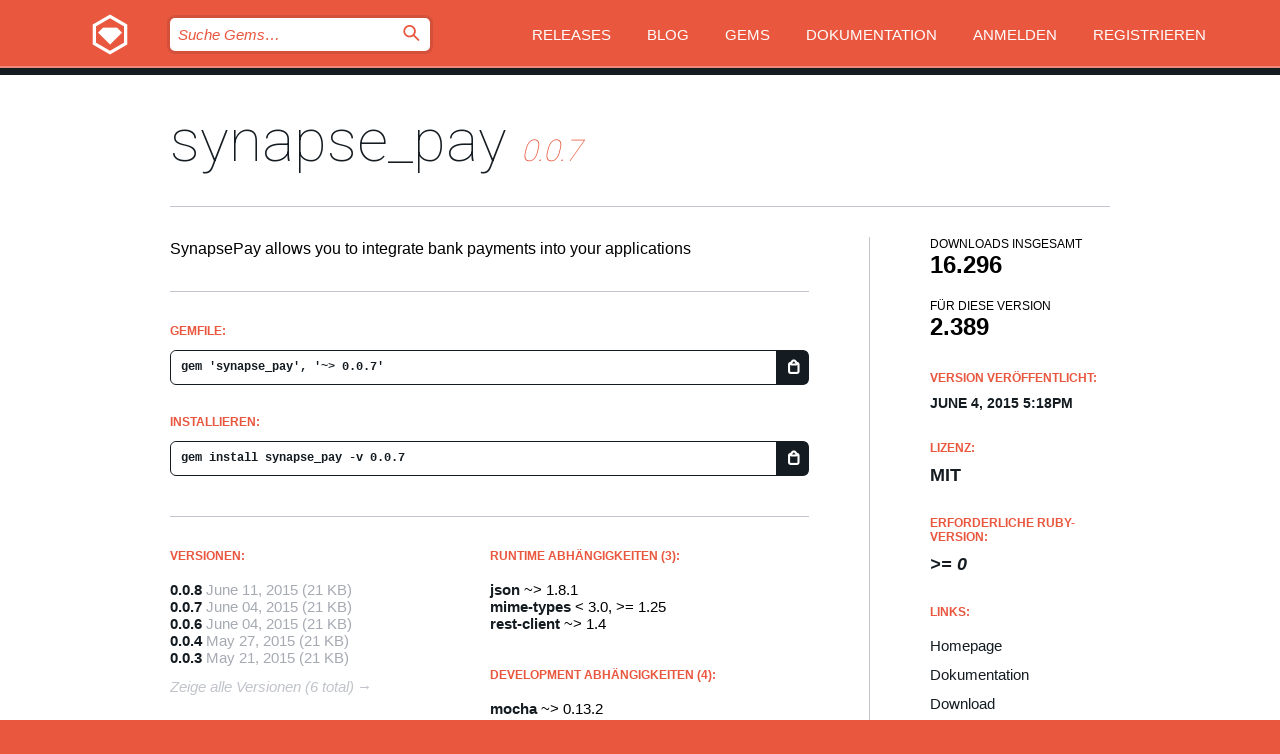

--- FILE ---
content_type: text/html; charset=utf-8
request_url: https://bundler.rubygems.org/gems/synapse_pay/versions/0.0.7?locale=de
body_size: 5304
content:
<!DOCTYPE html>
<html lang="de">
  <head>
    <title>synapse_pay | RubyGems.org | Ihre Community des Gem-Hostingservices</title>
    <meta charset="UTF-8">
    <meta content="width=device-width, initial-scale=1, maximum-scale=1, user-scalable=0" name="viewport">
    <meta name="google-site-verification" content="AuesbWQ9MCDMmC1lbDlw25RJzyqWOcDYpuaCjgPxEZY" />
    <link rel="apple-touch-icon" href="/apple-touch-icons/apple-touch-icon.png" />
      <link rel="apple-touch-icon" sizes="57x57" href="/apple-touch-icons/apple-touch-icon-57x57.png" />
      <link rel="apple-touch-icon" sizes="72x72" href="/apple-touch-icons/apple-touch-icon-72x72.png" />
      <link rel="apple-touch-icon" sizes="76x76" href="/apple-touch-icons/apple-touch-icon-76x76.png" />
      <link rel="apple-touch-icon" sizes="114x114" href="/apple-touch-icons/apple-touch-icon-114x114.png" />
      <link rel="apple-touch-icon" sizes="120x120" href="/apple-touch-icons/apple-touch-icon-120x120.png" />
      <link rel="apple-touch-icon" sizes="144x144" href="/apple-touch-icons/apple-touch-icon-144x144.png" />
      <link rel="apple-touch-icon" sizes="152x152" href="/apple-touch-icons/apple-touch-icon-152x152.png" />
      <link rel="apple-touch-icon" sizes="180x180" href="/apple-touch-icons/apple-touch-icon-180x180.png" />
    <link rel="mask-icon" href="/rubygems_logo.svg" color="#e9573f">
    <link rel="fluid-icon" href="/fluid-icon.png"/>
    <link rel="search" type="application/opensearchdescription+xml" title="RubyGems.org" href="/opensearch.xml">
    <link rel="shortcut icon" href="/favicon.ico" type="image/x-icon">
    <link rel="stylesheet" href="/assets/application-fda27980.css" />
    <link href="https://fonts.gstatic.com" rel="preconnect" crossorigin>
    <link href='https://fonts.googleapis.com/css?family=Roboto:100&amp;subset=greek,latin,cyrillic,latin-ext' rel='stylesheet' type='text/css'>
    
<link rel="alternate" type="application/atom+xml" href="https://feeds.feedburner.com/gemcutter-latest" title="RubyGems.org | Neueste Gems">

    <meta name="csrf-param" content="authenticity_token" />
<meta name="csrf-token" content="mw77ambtfZWcQrbrGLbYdJXcSX_qG3zpTew58xCY4wSYHi9NxgE2vCbxmBraKT3kXfSuiXU0ud4BLZgYoHmG6w" />
      <link rel="alternate" type="application/atom+xml" title="synapse_pay Version Feed" href="/gems/synapse_pay/versions.atom" />
    <!-- canonical url -->
    <link rel="canonical" href="https://bundler.rubygems.org/gems/synapse_pay/versions/0.0.7" />
    <!-- alternative language versions url -->
      <link rel="alternate" hreflang="en" href="https://bundler.rubygems.org/gems/synapse_pay/versions/0.0.7?locale=en" />
      <link rel="alternate" hreflang="nl" href="https://bundler.rubygems.org/gems/synapse_pay/versions/0.0.7?locale=nl" />
      <link rel="alternate" hreflang="zh-CN" href="https://bundler.rubygems.org/gems/synapse_pay/versions/0.0.7?locale=zh-CN" />
      <link rel="alternate" hreflang="zh-TW" href="https://bundler.rubygems.org/gems/synapse_pay/versions/0.0.7?locale=zh-TW" />
      <link rel="alternate" hreflang="pt-BR" href="https://bundler.rubygems.org/gems/synapse_pay/versions/0.0.7?locale=pt-BR" />
      <link rel="alternate" hreflang="fr" href="https://bundler.rubygems.org/gems/synapse_pay/versions/0.0.7?locale=fr" />
      <link rel="alternate" hreflang="es" href="https://bundler.rubygems.org/gems/synapse_pay/versions/0.0.7?locale=es" />
      <link rel="alternate" hreflang="de" href="https://bundler.rubygems.org/gems/synapse_pay/versions/0.0.7?locale=de" />
      <link rel="alternate" hreflang="ja" href="https://bundler.rubygems.org/gems/synapse_pay/versions/0.0.7?locale=ja" />
    <!-- unmatched alternative language fallback -->
    <link rel="alternate" hreflang="x-default" href="https://bundler.rubygems.org/gems/synapse_pay/versions/0.0.7" />

    <script type="importmap" data-turbo-track="reload">{
  "imports": {
    "jquery": "/assets/jquery-15a62848.js",
    "@rails/ujs": "/assets/@rails--ujs-2089e246.js",
    "application": "/assets/application-ae34b86d.js",
    "@hotwired/turbo-rails": "/assets/turbo.min-ad2c7b86.js",
    "@hotwired/stimulus": "/assets/@hotwired--stimulus-132cbc23.js",
    "@hotwired/stimulus-loading": "/assets/stimulus-loading-1fc53fe7.js",
    "@stimulus-components/clipboard": "/assets/@stimulus-components--clipboard-d9c44ea9.js",
    "@stimulus-components/dialog": "/assets/@stimulus-components--dialog-74866932.js",
    "@stimulus-components/reveal": "/assets/@stimulus-components--reveal-77f6cb39.js",
    "@stimulus-components/checkbox-select-all": "/assets/@stimulus-components--checkbox-select-all-e7db6a97.js",
    "github-buttons": "/assets/github-buttons-3337d207.js",
    "webauthn-json": "/assets/webauthn-json-74adc0e8.js",
    "avo.custom": "/assets/avo.custom-4b185d31.js",
    "stimulus-rails-nested-form": "/assets/stimulus-rails-nested-form-3f712873.js",
    "local-time": "/assets/local-time-a331fc59.js",
    "src/oidc_api_key_role_form": "/assets/src/oidc_api_key_role_form-223a59d4.js",
    "src/pages": "/assets/src/pages-64095f36.js",
    "src/transitive_dependencies": "/assets/src/transitive_dependencies-9280dc42.js",
    "src/webauthn": "/assets/src/webauthn-a8b5ca04.js",
    "controllers/application": "/assets/controllers/application-e33ffaa8.js",
    "controllers/autocomplete_controller": "/assets/controllers/autocomplete_controller-e9f78a76.js",
    "controllers/counter_controller": "/assets/controllers/counter_controller-b739ef1d.js",
    "controllers/dialog_controller": "/assets/controllers/dialog_controller-c788489b.js",
    "controllers/dropdown_controller": "/assets/controllers/dropdown_controller-baaf189b.js",
    "controllers/dump_controller": "/assets/controllers/dump_controller-5d671745.js",
    "controllers/exclusive_checkbox_controller": "/assets/controllers/exclusive_checkbox_controller-c624394a.js",
    "controllers/gem_scope_controller": "/assets/controllers/gem_scope_controller-9c330c45.js",
    "controllers": "/assets/controllers/index-236ab973.js",
    "controllers/nav_controller": "/assets/controllers/nav_controller-8f4ea870.js",
    "controllers/onboarding_name_controller": "/assets/controllers/onboarding_name_controller-a65c65ec.js",
    "controllers/radio_reveal_controller": "/assets/controllers/radio_reveal_controller-41774e15.js",
    "controllers/recovery_controller": "/assets/controllers/recovery_controller-b051251b.js",
    "controllers/reveal_controller": "/assets/controllers/reveal_controller-a90af4d9.js",
    "controllers/reveal_search_controller": "/assets/controllers/reveal_search_controller-8dc44279.js",
    "controllers/scroll_controller": "/assets/controllers/scroll_controller-07f12b0d.js",
    "controllers/search_controller": "/assets/controllers/search_controller-79d09057.js",
    "controllers/stats_controller": "/assets/controllers/stats_controller-5bae7b7f.js"
  }
}</script>
<link rel="modulepreload" href="/assets/jquery-15a62848.js" nonce="3a76484aae1459fc296ddb3ed13fe221">
<link rel="modulepreload" href="/assets/@rails--ujs-2089e246.js" nonce="3a76484aae1459fc296ddb3ed13fe221">
<link rel="modulepreload" href="/assets/application-ae34b86d.js" nonce="3a76484aae1459fc296ddb3ed13fe221">
<link rel="modulepreload" href="/assets/turbo.min-ad2c7b86.js" nonce="3a76484aae1459fc296ddb3ed13fe221">
<link rel="modulepreload" href="/assets/@hotwired--stimulus-132cbc23.js" nonce="3a76484aae1459fc296ddb3ed13fe221">
<link rel="modulepreload" href="/assets/stimulus-loading-1fc53fe7.js" nonce="3a76484aae1459fc296ddb3ed13fe221">
<link rel="modulepreload" href="/assets/@stimulus-components--clipboard-d9c44ea9.js" nonce="3a76484aae1459fc296ddb3ed13fe221">
<link rel="modulepreload" href="/assets/@stimulus-components--dialog-74866932.js" nonce="3a76484aae1459fc296ddb3ed13fe221">
<link rel="modulepreload" href="/assets/@stimulus-components--reveal-77f6cb39.js" nonce="3a76484aae1459fc296ddb3ed13fe221">
<link rel="modulepreload" href="/assets/@stimulus-components--checkbox-select-all-e7db6a97.js" nonce="3a76484aae1459fc296ddb3ed13fe221">
<link rel="modulepreload" href="/assets/github-buttons-3337d207.js" nonce="3a76484aae1459fc296ddb3ed13fe221">
<link rel="modulepreload" href="/assets/webauthn-json-74adc0e8.js" nonce="3a76484aae1459fc296ddb3ed13fe221">
<link rel="modulepreload" href="/assets/local-time-a331fc59.js" nonce="3a76484aae1459fc296ddb3ed13fe221">
<link rel="modulepreload" href="/assets/src/oidc_api_key_role_form-223a59d4.js" nonce="3a76484aae1459fc296ddb3ed13fe221">
<link rel="modulepreload" href="/assets/src/pages-64095f36.js" nonce="3a76484aae1459fc296ddb3ed13fe221">
<link rel="modulepreload" href="/assets/src/transitive_dependencies-9280dc42.js" nonce="3a76484aae1459fc296ddb3ed13fe221">
<link rel="modulepreload" href="/assets/src/webauthn-a8b5ca04.js" nonce="3a76484aae1459fc296ddb3ed13fe221">
<link rel="modulepreload" href="/assets/controllers/application-e33ffaa8.js" nonce="3a76484aae1459fc296ddb3ed13fe221">
<link rel="modulepreload" href="/assets/controllers/autocomplete_controller-e9f78a76.js" nonce="3a76484aae1459fc296ddb3ed13fe221">
<link rel="modulepreload" href="/assets/controllers/counter_controller-b739ef1d.js" nonce="3a76484aae1459fc296ddb3ed13fe221">
<link rel="modulepreload" href="/assets/controllers/dialog_controller-c788489b.js" nonce="3a76484aae1459fc296ddb3ed13fe221">
<link rel="modulepreload" href="/assets/controllers/dropdown_controller-baaf189b.js" nonce="3a76484aae1459fc296ddb3ed13fe221">
<link rel="modulepreload" href="/assets/controllers/dump_controller-5d671745.js" nonce="3a76484aae1459fc296ddb3ed13fe221">
<link rel="modulepreload" href="/assets/controllers/exclusive_checkbox_controller-c624394a.js" nonce="3a76484aae1459fc296ddb3ed13fe221">
<link rel="modulepreload" href="/assets/controllers/gem_scope_controller-9c330c45.js" nonce="3a76484aae1459fc296ddb3ed13fe221">
<link rel="modulepreload" href="/assets/controllers/index-236ab973.js" nonce="3a76484aae1459fc296ddb3ed13fe221">
<link rel="modulepreload" href="/assets/controllers/nav_controller-8f4ea870.js" nonce="3a76484aae1459fc296ddb3ed13fe221">
<link rel="modulepreload" href="/assets/controllers/onboarding_name_controller-a65c65ec.js" nonce="3a76484aae1459fc296ddb3ed13fe221">
<link rel="modulepreload" href="/assets/controllers/radio_reveal_controller-41774e15.js" nonce="3a76484aae1459fc296ddb3ed13fe221">
<link rel="modulepreload" href="/assets/controllers/recovery_controller-b051251b.js" nonce="3a76484aae1459fc296ddb3ed13fe221">
<link rel="modulepreload" href="/assets/controllers/reveal_controller-a90af4d9.js" nonce="3a76484aae1459fc296ddb3ed13fe221">
<link rel="modulepreload" href="/assets/controllers/reveal_search_controller-8dc44279.js" nonce="3a76484aae1459fc296ddb3ed13fe221">
<link rel="modulepreload" href="/assets/controllers/scroll_controller-07f12b0d.js" nonce="3a76484aae1459fc296ddb3ed13fe221">
<link rel="modulepreload" href="/assets/controllers/search_controller-79d09057.js" nonce="3a76484aae1459fc296ddb3ed13fe221">
<link rel="modulepreload" href="/assets/controllers/stats_controller-5bae7b7f.js" nonce="3a76484aae1459fc296ddb3ed13fe221">
<script type="module" nonce="3a76484aae1459fc296ddb3ed13fe221">import "application"</script>
  </head>

  <body class="" data-controller="nav" data-nav-expanded-class="mobile-nav-is-expanded">
    <!-- Top banner -->

    <!-- Policies acknowledgment banner -->
    

    <header class="header header--interior" data-nav-target="header collapse">
      <div class="l-wrap--header">
        <a title="RubyGems" class="header__logo-wrap" data-nav-target="logo" href="/">
          <span class="header__logo" data-icon="⬡">⬢</span>
          <span class="t-hidden">RubyGems</span>
</a>        <a class="header__club-sandwich" href="#" data-action="nav#toggle focusin->nav#focus mousedown->nav#mouseDown click@window->nav#hide">
          <span class="t-hidden">Navigation menu</span>
        </a>

        <div class="header__nav-links-wrap">
          <div class="header__search-wrap" role="search">
  <form data-controller="autocomplete" data-autocomplete-selected-class="selected" action="/search" accept-charset="UTF-8" method="get">
    <input type="search" name="query" id="query" placeholder="Suche Gems&hellip;" class="header__search" autocomplete="off" aria-autocomplete="list" data-autocomplete-target="query" data-action="autocomplete#suggest keydown.down-&gt;autocomplete#next keydown.up-&gt;autocomplete#prev keydown.esc-&gt;autocomplete#hide keydown.enter-&gt;autocomplete#clear click@window-&gt;autocomplete#hide focus-&gt;autocomplete#suggest blur-&gt;autocomplete#hide" data-nav-target="search" />

    <ul class="suggest-list" role="listbox" data-autocomplete-target="suggestions"></ul>

    <template id="suggestion" data-autocomplete-target="template">
      <li class="menu-item" role="option" tabindex="-1" data-autocomplete-target="item" data-action="click->autocomplete#choose mouseover->autocomplete#highlight"></li>
    </template>

    <label id="querylabel" for="query">
      <span class="t-hidden">Suche Gems&hellip;</span>
</label>
    <input type="submit" value="⌕" id="search_submit" class="header__search__icon" aria-labelledby="querylabel" data-disable-with="⌕" />

</form></div>


          <nav class="header__nav-links" data-controller="dropdown">

            <a class="header__nav-link " href="https://bundler.rubygems.org/releases">Releases</a>
            <a class="header__nav-link" href="https://blog.rubygems.org">Blog</a>

              <a class="header__nav-link" href="/gems">Gems</a>

            <a class="header__nav-link" href="https://guides.rubygems.org">Dokumentation</a>

              <a class="header__nav-link " href="/sign_in">Anmelden</a>
                <a class="header__nav-link " href="/sign_up">Registrieren</a>
          </nav>
        </div>
      </div>
    </header>



    <main class="main--interior" data-nav-target="collapse">
        <div class="l-wrap--b">
            <h1 class="t-display page__heading">
              <a class="t-link--black" href="/gems/synapse_pay">synapse_pay</a>

                <i class="page__subheading">0.0.7</i>
            </h1>
          
          


<div class="l-overflow">
  <div class="l-colspan--l colspan--l--has-border">
      <div class="gem__intro">
        <div id="markup" class="gem__desc">
          <p>SynapsePay allows you to integrate bank payments into your applications</p>
        </div>
      </div>

      <div class="gem__install">
        <h2 class="gem__ruby-version__heading t-list__heading">
          Gemfile:
          <div class="gem__code-wrap" data-controller="clipboard" data-clipboard-success-content-value="✔"><input type="text" name="gemfile_text" id="gemfile_text" value="gem &#39;synapse_pay&#39;, &#39;~&gt; 0.0.7&#39;" class="gem__code" readonly="readonly" data-clipboard-target="source" /><span class="gem__code__icon" title="In die Zwischenablage kopieren" data-action="click-&gt;clipboard#copy" data-clipboard-target="button">=</span></div>
        </h2>
        <h2 class="gem__ruby-version__heading t-list__heading">
          installieren:
          <div class="gem__code-wrap" data-controller="clipboard" data-clipboard-success-content-value="✔"><input type="text" name="install_text" id="install_text" value="gem install synapse_pay -v 0.0.7" class="gem__code" readonly="readonly" data-clipboard-target="source" /><span class="gem__code__icon" title="In die Zwischenablage kopieren" data-action="click-&gt;clipboard#copy" data-clipboard-target="button">=</span></div>
        </h2>
      </div>

      <div class="l-half--l">
        <div class="versions">
          <h3 class="t-list__heading">Versionen:</h3>
          <ol class="gem__versions t-list__items">
            <li class="gem__version-wrap">
  <a class="t-list__item" href="/gems/synapse_pay/versions/0.0.8">0.0.8</a>
  <small class="gem__version__date">June 11, 2015</small>

  <span class="gem__version__date">(21 KB)</span>
</li>
<li class="gem__version-wrap">
  <a class="t-list__item" href="/gems/synapse_pay/versions/0.0.7">0.0.7</a>
  <small class="gem__version__date">June 04, 2015</small>

  <span class="gem__version__date">(21 KB)</span>
</li>
<li class="gem__version-wrap">
  <a class="t-list__item" href="/gems/synapse_pay/versions/0.0.6">0.0.6</a>
  <small class="gem__version__date">June 04, 2015</small>

  <span class="gem__version__date">(21 KB)</span>
</li>
<li class="gem__version-wrap">
  <a class="t-list__item" href="/gems/synapse_pay/versions/0.0.4">0.0.4</a>
  <small class="gem__version__date">May 27, 2015</small>

  <span class="gem__version__date">(21 KB)</span>
</li>
<li class="gem__version-wrap">
  <a class="t-list__item" href="/gems/synapse_pay/versions/0.0.3">0.0.3</a>
  <small class="gem__version__date">May 21, 2015</small>

  <span class="gem__version__date">(21 KB)</span>
</li>

          </ol>
            <a class="gem__see-all-versions t-link--gray t-link--has-arrow" href="https://bundler.rubygems.org/gems/synapse_pay/versions">Zeige alle Versionen (6 total)</a>
        </div>
      </div>

    <div class = "l-half--l">
        <div class="dependencies gem__dependencies" id="runtime_dependencies">
    <h3 class="t-list__heading">Runtime Abhängigkeiten (3):</h3>
    <div class="t-list__items">
          <div class="gem__requirement-wrap">
            <a class="t-list__item" href="/gems/json"><strong>json</strong></a>
            ~&gt; 1.8.1
          </div>
          <div class="gem__requirement-wrap">
            <a class="t-list__item" href="/gems/mime-types"><strong>mime-types</strong></a>
            &lt; 3.0, &gt;= 1.25
          </div>
          <div class="gem__requirement-wrap">
            <a class="t-list__item" href="/gems/rest-client"><strong>rest-client</strong></a>
            ~&gt; 1.4
          </div>
    </div>
  </div>

        <div class="dependencies gem__dependencies" id="development_dependencies">
    <h3 class="t-list__heading">Development Abhängigkeiten (4):</h3>
    <div class="t-list__items">
          <div class="gem__requirement-wrap">
            <a class="t-list__item" href="/gems/mocha"><strong>mocha</strong></a>
            ~&gt; 0.13.2
          </div>
          <div class="gem__requirement-wrap">
            <a class="t-list__item" href="/gems/rake"><strong>rake</strong></a>
            &gt;= 0
          </div>
          <div class="gem__requirement-wrap">
            <a class="t-list__item" href="/gems/shoulda"><strong>shoulda</strong></a>
            ~&gt; 3.4.0
          </div>
          <div class="gem__requirement-wrap">
            <a class="t-list__item" href="/gems/test-unit"><strong>test-unit</strong></a>
            &gt;= 0
          </div>
    </div>
  </div>

        <div class="dependencies_list">
          <a class="gem__see-all-versions t-link--gray t-link--has-arrow push--s" href="/gems/synapse_pay/versions/0.0.7/dependencies">Alle transitiven Abhängigkeiten anzeigen</a>
        </div>
    </div>


    <div class="gem__members">

    <h3 class="t-list__heading">Besitzer:</h3>
    <div class="gem__users">
      <a alt="joncalhoun" title="joncalhoun" href="/profiles/joncalhoun"><img id="gravatar-65592" width="48" height="48" src="/users/65592/avatar.jpeg?size=48&amp;theme=light" /></a>
    </div>




    <h3 class="t-list__heading">Autoren:</h3>
    <ul class="t-list__items">
      <li class="t-list__item">
        <p>Apibits.com</p>
      </li>
    </ul>

    <h3 class="t-list__heading">SHA 256-Prüfsumme:</h3>
    <div class="gem__code-wrap" data-controller="clipboard" data-clipboard-success-content-value="✔"><input type="text" name="gem_sha_256_checksum" id="gem_sha_256_checksum" value="a5c06cfd1daff0d3400ff76e2299c5f15738eaf80591b6578cfe577521559b92" class="gem__code" readonly="readonly" data-clipboard-target="source" /><span class="gem__code__icon" title="In die Zwischenablage kopieren" data-action="click-&gt;clipboard#copy" data-clipboard-target="button">=</span></div>


</div>

    <div class="gem__navigation">
    <a class="gem__previous__version" href="/gems/synapse_pay/versions/0.0.6">← Previous version</a>

    <a class="gem__next__version" href="/gems/synapse_pay/versions/0.0.8">Next version →</a>
</div>

  </div>

  <div class="gem__aside l-col--r--pad">
  <div class="gem__downloads-wrap" data-href="/api/v1/downloads/synapse_pay-0.0.7.json">
    <h2 class="gem__downloads__heading t-text--s">
      Downloads insgesamt
      <span class="gem__downloads">16.296</span>
    </h2>
    <h2 class="gem__downloads__heading t-text--s">
      Für diese Version
      <span class="gem__downloads">2.389</span>
    </h2>
  </div>

  <h2 class="gem__ruby-version__heading t-list__heading">
    Version veröffentlicht:
    <span class="gem__rubygem-version-age">
      <p><time datetime="2015-06-04T17:18:57Z" data-local="time-ago">June  4, 2015  5:18pm</time></p>
    </span>
  </h2>

  <h2 class="gem__ruby-version__heading t-list__heading">
    Lizenz:
    <span class="gem__ruby-version">
      <p>MIT</p>
    </span>
  </h2>
  <h2 class="gem__ruby-version__heading t-list__heading">
    Erforderliche Ruby-Version:
    <i class="gem__ruby-version">
        &gt;= 0
    </i>
  </h2>
  <h3 class="t-list__heading">Links:</h3>
  <div class="t-list__items">
      <a rel="nofollow" class="gem__link t-list__item" id="home" href="http://api.synapsepay.com/v2.0">Homepage</a>
      <a rel="nofollow" class="gem__link t-list__item" id="docs" href="https://www.rubydoc.info/gems/synapse_pay/0.0.7">Dokumentation</a>
      <a rel="nofollow" class="gem__link t-list__item" id="download" href="/downloads/synapse_pay-0.0.7.gem">Download</a>
    <a class="gem__link t-list__item" href="https://my.diffend.io/gems/synapse_pay/prev/0.0.7">Review changes</a>
    <a class="gem__link t-list__item" id="badge" href="https://badge.fury.io/rb/synapse_pay/install">Abzeichen</a>
    <a class="toggler gem__link t-list__item" id="subscribe" href="/sign_in">Abonniere</a>
    <a class="gem__link t-list__item" id="rss" href="/gems/synapse_pay/versions.atom">RSS</a>
    <a class="gem__link t-list__item" href="mailto:support@rubygems.org?subject=Reporting Abuse on synapse_pay">Missbrauch melden</a>
    <a rel="nofollow" class="gem__link t-list__item" id="reverse_dependencies" href="/gems/synapse_pay/reverse_dependencies">Reverse dependencies</a>
    
    
    
    
    
  </div>
</div>

</div>

        </div>
    </main>

    <footer class="footer" data-nav-target="collapse">
      <div class="l-wrap--footer">
        <div class="l-overflow">
          <div class="nav--v l-col--r--pad">
            <a class="nav--v__link--footer" href="https://status.rubygems.org">Status</a>
            <a class="nav--v__link--footer" href="https://uptime.rubygems.org">Betriebszeit</a>
            <a class="nav--v__link--footer" href="https://github.com/rubygems/rubygems.org">Code</a>
            <a class="nav--v__link--footer" href="/pages/data">Daten</a>
            <a class="nav--v__link--footer" href="/stats">Statistiken</a>
            <a class="nav--v__link--footer" href="https://guides.rubygems.org/contributing/">Beitragen</a>
              <a class="nav--v__link--footer" href="/pages/about">Über uns</a>
            <a class="nav--v__link--footer" href="mailto:support@rubygems.org">Hilfe</a>
            <a class="nav--v__link--footer" href="https://guides.rubygems.org/rubygems-org-api">API</a>
            <a class="nav--v__link--footer" href="/policies">Policies</a>
            <a class="nav--v__link--footer" href="/pages/supporters">Support Us</a>
              <a class="nav--v__link--footer" href="/pages/security">Security</a>
          </div>
          <div class="l-colspan--l colspan--l--has-border">
            <div class="footer__about">
              <p>
                RubyGems.org ist der Gem-Hosting-Dienst der Ruby-Community. <a href="https://guides.rubygems.org/publishing/">Veröffentlichen Sie Ihre Gems</a> sofort und <a href="https://guides.rubygems.org/command-reference/#gem-install">installieren Sie sie dann</a>. Verwenden Sie <a href="https://guides.rubygems.org/rubygems-org-api/">die API</a>, um mehr über <a href="/gems">verfügbare Gems</a> herauszufinden. <a href="https://guides.rubygems.org/contributing/">Werden Sie ein Mitwirkender</a> und verbessern Sie die Website selbst.
              </p>
              <p>
                RubyGems.org wird durch eine Partnerschaft mit der breiteren Ruby-Gemeinschaft ermöglicht. <a href="https://www.fastly.com/">Fastly</a>, der Anbieter von Bandbreite und CDN-Support, <a href="https://www.rubycentral.org/">Ruby Central</a>, das die Infrastrukturkosten trägt, und die Finanzierung der Entwicklung und Verwaltung der Server übernimmt. <a href="/pages/supporters">Erfahren Sie mehr über unsere Sponsoren und wie sie zusammenarbeiten.</a>
              </p>
            </div>
          </div>
        </div>
      </div>
      <div class="footer__sponsors">
        <a class="footer__sponsor footer__sponsor__ruby_central" href="https://rubycentral.org/open-source/" target="_blank" rel="noopener">
          Operated by
          <span class="t-hidden">Ruby Central</span>
        </a>
        <a class="footer__sponsor footer__sponsor__dockyard" href="https://dockyard.com/ruby-on-rails-consulting" target="_blank" rel="noopener">
          Design von
          <span class="t-hidden">DockYard</span>
        </a>
        <a class="footer__sponsor footer__sponsor__aws" href="https://aws.amazon.com/" target="_blank" rel="noopener">
          Gehostet von
          <span class="t-hidden">AWS</span>
        </a>
        <a class="footer__sponsor footer__sponsor__dnsimple" href="https://dnsimple.link/resolving-rubygems" target="_blank" rel="noopener">
          Aufgelöst mit
          <span class="t-hidden">DNSimple</span>
        </a>
        <a class="footer__sponsor footer__sponsor__datadog" href="https://www.datadoghq.com/" target="_blank" rel="noopener">
          Überwacht von
          <span class="t-hidden">Datadog</span>
        </a>
        <a class="footer__sponsor footer__sponsor__fastly" href="https://www.fastly.com/customers/ruby-central" target="_blank" rel="noopener">
          Gems angeboten von
          <span class="t-hidden">Fastly</span>
        </a>
        <a class="footer__sponsor footer__sponsor__honeybadger" href="https://www.honeybadger.io/" target="_blank" rel="noopener">
          Überwacht von
          <span class="t-hidden">Honeybadger</span>
        </a>
        <a class="footer__sponsor footer__sponsor__mend" href="https://mend.io/" target="_blank" rel="noopener">
          Secured by
          <span class="t-hidden">Mend.io</span>
        </a>
      </div>
      <div class="footer__language_selector">
          <div class="footer__language">
            <a class="nav--v__link--footer" href="/gems/synapse_pay/versions/0.0.7?locale=en">English</a>
          </div>
          <div class="footer__language">
            <a class="nav--v__link--footer" href="/gems/synapse_pay/versions/0.0.7?locale=nl">Nederlands</a>
          </div>
          <div class="footer__language">
            <a class="nav--v__link--footer" href="/gems/synapse_pay/versions/0.0.7?locale=zh-CN">简体中文</a>
          </div>
          <div class="footer__language">
            <a class="nav--v__link--footer" href="/gems/synapse_pay/versions/0.0.7?locale=zh-TW">正體中文</a>
          </div>
          <div class="footer__language">
            <a class="nav--v__link--footer" href="/gems/synapse_pay/versions/0.0.7?locale=pt-BR">Português do Brasil</a>
          </div>
          <div class="footer__language">
            <a class="nav--v__link--footer" href="/gems/synapse_pay/versions/0.0.7?locale=fr">Français</a>
          </div>
          <div class="footer__language">
            <a class="nav--v__link--footer" href="/gems/synapse_pay/versions/0.0.7?locale=es">Español</a>
          </div>
          <div class="footer__language">
            <a class="nav--v__link--footer" href="/gems/synapse_pay/versions/0.0.7?locale=de">Deutsch</a>
          </div>
          <div class="footer__language">
            <a class="nav--v__link--footer" href="/gems/synapse_pay/versions/0.0.7?locale=ja">日本語</a>
          </div>
      </div>
    </footer>
    
    <script type="text/javascript" defer src="https://www.fastly-insights.com/insights.js?k=3e63c3cd-fc37-4b19-80b9-65ce64af060a"></script>
  </body>
</html>
